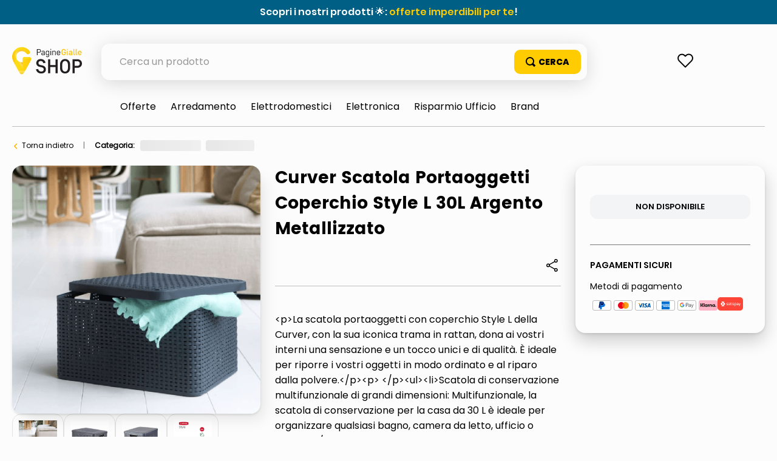

--- FILE ---
content_type: text/html; charset=utf-8
request_url: https://www.google.com/recaptcha/enterprise/anchor?ar=1&k=6LdV7CIpAAAAAPUrHXWlFArQ5hSiNQJk6Ja-vcYM&co=aHR0cHM6Ly9zaG9wLnBhZ2luZWdpYWxsZS5pdDo0NDM.&hl=it&v=PoyoqOPhxBO7pBk68S4YbpHZ&size=invisible&anchor-ms=20000&execute-ms=30000&cb=m1ucrwpplxxk
body_size: 48850
content:
<!DOCTYPE HTML><html dir="ltr" lang="it"><head><meta http-equiv="Content-Type" content="text/html; charset=UTF-8">
<meta http-equiv="X-UA-Compatible" content="IE=edge">
<title>reCAPTCHA</title>
<style type="text/css">
/* cyrillic-ext */
@font-face {
  font-family: 'Roboto';
  font-style: normal;
  font-weight: 400;
  font-stretch: 100%;
  src: url(//fonts.gstatic.com/s/roboto/v48/KFO7CnqEu92Fr1ME7kSn66aGLdTylUAMa3GUBHMdazTgWw.woff2) format('woff2');
  unicode-range: U+0460-052F, U+1C80-1C8A, U+20B4, U+2DE0-2DFF, U+A640-A69F, U+FE2E-FE2F;
}
/* cyrillic */
@font-face {
  font-family: 'Roboto';
  font-style: normal;
  font-weight: 400;
  font-stretch: 100%;
  src: url(//fonts.gstatic.com/s/roboto/v48/KFO7CnqEu92Fr1ME7kSn66aGLdTylUAMa3iUBHMdazTgWw.woff2) format('woff2');
  unicode-range: U+0301, U+0400-045F, U+0490-0491, U+04B0-04B1, U+2116;
}
/* greek-ext */
@font-face {
  font-family: 'Roboto';
  font-style: normal;
  font-weight: 400;
  font-stretch: 100%;
  src: url(//fonts.gstatic.com/s/roboto/v48/KFO7CnqEu92Fr1ME7kSn66aGLdTylUAMa3CUBHMdazTgWw.woff2) format('woff2');
  unicode-range: U+1F00-1FFF;
}
/* greek */
@font-face {
  font-family: 'Roboto';
  font-style: normal;
  font-weight: 400;
  font-stretch: 100%;
  src: url(//fonts.gstatic.com/s/roboto/v48/KFO7CnqEu92Fr1ME7kSn66aGLdTylUAMa3-UBHMdazTgWw.woff2) format('woff2');
  unicode-range: U+0370-0377, U+037A-037F, U+0384-038A, U+038C, U+038E-03A1, U+03A3-03FF;
}
/* math */
@font-face {
  font-family: 'Roboto';
  font-style: normal;
  font-weight: 400;
  font-stretch: 100%;
  src: url(//fonts.gstatic.com/s/roboto/v48/KFO7CnqEu92Fr1ME7kSn66aGLdTylUAMawCUBHMdazTgWw.woff2) format('woff2');
  unicode-range: U+0302-0303, U+0305, U+0307-0308, U+0310, U+0312, U+0315, U+031A, U+0326-0327, U+032C, U+032F-0330, U+0332-0333, U+0338, U+033A, U+0346, U+034D, U+0391-03A1, U+03A3-03A9, U+03B1-03C9, U+03D1, U+03D5-03D6, U+03F0-03F1, U+03F4-03F5, U+2016-2017, U+2034-2038, U+203C, U+2040, U+2043, U+2047, U+2050, U+2057, U+205F, U+2070-2071, U+2074-208E, U+2090-209C, U+20D0-20DC, U+20E1, U+20E5-20EF, U+2100-2112, U+2114-2115, U+2117-2121, U+2123-214F, U+2190, U+2192, U+2194-21AE, U+21B0-21E5, U+21F1-21F2, U+21F4-2211, U+2213-2214, U+2216-22FF, U+2308-230B, U+2310, U+2319, U+231C-2321, U+2336-237A, U+237C, U+2395, U+239B-23B7, U+23D0, U+23DC-23E1, U+2474-2475, U+25AF, U+25B3, U+25B7, U+25BD, U+25C1, U+25CA, U+25CC, U+25FB, U+266D-266F, U+27C0-27FF, U+2900-2AFF, U+2B0E-2B11, U+2B30-2B4C, U+2BFE, U+3030, U+FF5B, U+FF5D, U+1D400-1D7FF, U+1EE00-1EEFF;
}
/* symbols */
@font-face {
  font-family: 'Roboto';
  font-style: normal;
  font-weight: 400;
  font-stretch: 100%;
  src: url(//fonts.gstatic.com/s/roboto/v48/KFO7CnqEu92Fr1ME7kSn66aGLdTylUAMaxKUBHMdazTgWw.woff2) format('woff2');
  unicode-range: U+0001-000C, U+000E-001F, U+007F-009F, U+20DD-20E0, U+20E2-20E4, U+2150-218F, U+2190, U+2192, U+2194-2199, U+21AF, U+21E6-21F0, U+21F3, U+2218-2219, U+2299, U+22C4-22C6, U+2300-243F, U+2440-244A, U+2460-24FF, U+25A0-27BF, U+2800-28FF, U+2921-2922, U+2981, U+29BF, U+29EB, U+2B00-2BFF, U+4DC0-4DFF, U+FFF9-FFFB, U+10140-1018E, U+10190-1019C, U+101A0, U+101D0-101FD, U+102E0-102FB, U+10E60-10E7E, U+1D2C0-1D2D3, U+1D2E0-1D37F, U+1F000-1F0FF, U+1F100-1F1AD, U+1F1E6-1F1FF, U+1F30D-1F30F, U+1F315, U+1F31C, U+1F31E, U+1F320-1F32C, U+1F336, U+1F378, U+1F37D, U+1F382, U+1F393-1F39F, U+1F3A7-1F3A8, U+1F3AC-1F3AF, U+1F3C2, U+1F3C4-1F3C6, U+1F3CA-1F3CE, U+1F3D4-1F3E0, U+1F3ED, U+1F3F1-1F3F3, U+1F3F5-1F3F7, U+1F408, U+1F415, U+1F41F, U+1F426, U+1F43F, U+1F441-1F442, U+1F444, U+1F446-1F449, U+1F44C-1F44E, U+1F453, U+1F46A, U+1F47D, U+1F4A3, U+1F4B0, U+1F4B3, U+1F4B9, U+1F4BB, U+1F4BF, U+1F4C8-1F4CB, U+1F4D6, U+1F4DA, U+1F4DF, U+1F4E3-1F4E6, U+1F4EA-1F4ED, U+1F4F7, U+1F4F9-1F4FB, U+1F4FD-1F4FE, U+1F503, U+1F507-1F50B, U+1F50D, U+1F512-1F513, U+1F53E-1F54A, U+1F54F-1F5FA, U+1F610, U+1F650-1F67F, U+1F687, U+1F68D, U+1F691, U+1F694, U+1F698, U+1F6AD, U+1F6B2, U+1F6B9-1F6BA, U+1F6BC, U+1F6C6-1F6CF, U+1F6D3-1F6D7, U+1F6E0-1F6EA, U+1F6F0-1F6F3, U+1F6F7-1F6FC, U+1F700-1F7FF, U+1F800-1F80B, U+1F810-1F847, U+1F850-1F859, U+1F860-1F887, U+1F890-1F8AD, U+1F8B0-1F8BB, U+1F8C0-1F8C1, U+1F900-1F90B, U+1F93B, U+1F946, U+1F984, U+1F996, U+1F9E9, U+1FA00-1FA6F, U+1FA70-1FA7C, U+1FA80-1FA89, U+1FA8F-1FAC6, U+1FACE-1FADC, U+1FADF-1FAE9, U+1FAF0-1FAF8, U+1FB00-1FBFF;
}
/* vietnamese */
@font-face {
  font-family: 'Roboto';
  font-style: normal;
  font-weight: 400;
  font-stretch: 100%;
  src: url(//fonts.gstatic.com/s/roboto/v48/KFO7CnqEu92Fr1ME7kSn66aGLdTylUAMa3OUBHMdazTgWw.woff2) format('woff2');
  unicode-range: U+0102-0103, U+0110-0111, U+0128-0129, U+0168-0169, U+01A0-01A1, U+01AF-01B0, U+0300-0301, U+0303-0304, U+0308-0309, U+0323, U+0329, U+1EA0-1EF9, U+20AB;
}
/* latin-ext */
@font-face {
  font-family: 'Roboto';
  font-style: normal;
  font-weight: 400;
  font-stretch: 100%;
  src: url(//fonts.gstatic.com/s/roboto/v48/KFO7CnqEu92Fr1ME7kSn66aGLdTylUAMa3KUBHMdazTgWw.woff2) format('woff2');
  unicode-range: U+0100-02BA, U+02BD-02C5, U+02C7-02CC, U+02CE-02D7, U+02DD-02FF, U+0304, U+0308, U+0329, U+1D00-1DBF, U+1E00-1E9F, U+1EF2-1EFF, U+2020, U+20A0-20AB, U+20AD-20C0, U+2113, U+2C60-2C7F, U+A720-A7FF;
}
/* latin */
@font-face {
  font-family: 'Roboto';
  font-style: normal;
  font-weight: 400;
  font-stretch: 100%;
  src: url(//fonts.gstatic.com/s/roboto/v48/KFO7CnqEu92Fr1ME7kSn66aGLdTylUAMa3yUBHMdazQ.woff2) format('woff2');
  unicode-range: U+0000-00FF, U+0131, U+0152-0153, U+02BB-02BC, U+02C6, U+02DA, U+02DC, U+0304, U+0308, U+0329, U+2000-206F, U+20AC, U+2122, U+2191, U+2193, U+2212, U+2215, U+FEFF, U+FFFD;
}
/* cyrillic-ext */
@font-face {
  font-family: 'Roboto';
  font-style: normal;
  font-weight: 500;
  font-stretch: 100%;
  src: url(//fonts.gstatic.com/s/roboto/v48/KFO7CnqEu92Fr1ME7kSn66aGLdTylUAMa3GUBHMdazTgWw.woff2) format('woff2');
  unicode-range: U+0460-052F, U+1C80-1C8A, U+20B4, U+2DE0-2DFF, U+A640-A69F, U+FE2E-FE2F;
}
/* cyrillic */
@font-face {
  font-family: 'Roboto';
  font-style: normal;
  font-weight: 500;
  font-stretch: 100%;
  src: url(//fonts.gstatic.com/s/roboto/v48/KFO7CnqEu92Fr1ME7kSn66aGLdTylUAMa3iUBHMdazTgWw.woff2) format('woff2');
  unicode-range: U+0301, U+0400-045F, U+0490-0491, U+04B0-04B1, U+2116;
}
/* greek-ext */
@font-face {
  font-family: 'Roboto';
  font-style: normal;
  font-weight: 500;
  font-stretch: 100%;
  src: url(//fonts.gstatic.com/s/roboto/v48/KFO7CnqEu92Fr1ME7kSn66aGLdTylUAMa3CUBHMdazTgWw.woff2) format('woff2');
  unicode-range: U+1F00-1FFF;
}
/* greek */
@font-face {
  font-family: 'Roboto';
  font-style: normal;
  font-weight: 500;
  font-stretch: 100%;
  src: url(//fonts.gstatic.com/s/roboto/v48/KFO7CnqEu92Fr1ME7kSn66aGLdTylUAMa3-UBHMdazTgWw.woff2) format('woff2');
  unicode-range: U+0370-0377, U+037A-037F, U+0384-038A, U+038C, U+038E-03A1, U+03A3-03FF;
}
/* math */
@font-face {
  font-family: 'Roboto';
  font-style: normal;
  font-weight: 500;
  font-stretch: 100%;
  src: url(//fonts.gstatic.com/s/roboto/v48/KFO7CnqEu92Fr1ME7kSn66aGLdTylUAMawCUBHMdazTgWw.woff2) format('woff2');
  unicode-range: U+0302-0303, U+0305, U+0307-0308, U+0310, U+0312, U+0315, U+031A, U+0326-0327, U+032C, U+032F-0330, U+0332-0333, U+0338, U+033A, U+0346, U+034D, U+0391-03A1, U+03A3-03A9, U+03B1-03C9, U+03D1, U+03D5-03D6, U+03F0-03F1, U+03F4-03F5, U+2016-2017, U+2034-2038, U+203C, U+2040, U+2043, U+2047, U+2050, U+2057, U+205F, U+2070-2071, U+2074-208E, U+2090-209C, U+20D0-20DC, U+20E1, U+20E5-20EF, U+2100-2112, U+2114-2115, U+2117-2121, U+2123-214F, U+2190, U+2192, U+2194-21AE, U+21B0-21E5, U+21F1-21F2, U+21F4-2211, U+2213-2214, U+2216-22FF, U+2308-230B, U+2310, U+2319, U+231C-2321, U+2336-237A, U+237C, U+2395, U+239B-23B7, U+23D0, U+23DC-23E1, U+2474-2475, U+25AF, U+25B3, U+25B7, U+25BD, U+25C1, U+25CA, U+25CC, U+25FB, U+266D-266F, U+27C0-27FF, U+2900-2AFF, U+2B0E-2B11, U+2B30-2B4C, U+2BFE, U+3030, U+FF5B, U+FF5D, U+1D400-1D7FF, U+1EE00-1EEFF;
}
/* symbols */
@font-face {
  font-family: 'Roboto';
  font-style: normal;
  font-weight: 500;
  font-stretch: 100%;
  src: url(//fonts.gstatic.com/s/roboto/v48/KFO7CnqEu92Fr1ME7kSn66aGLdTylUAMaxKUBHMdazTgWw.woff2) format('woff2');
  unicode-range: U+0001-000C, U+000E-001F, U+007F-009F, U+20DD-20E0, U+20E2-20E4, U+2150-218F, U+2190, U+2192, U+2194-2199, U+21AF, U+21E6-21F0, U+21F3, U+2218-2219, U+2299, U+22C4-22C6, U+2300-243F, U+2440-244A, U+2460-24FF, U+25A0-27BF, U+2800-28FF, U+2921-2922, U+2981, U+29BF, U+29EB, U+2B00-2BFF, U+4DC0-4DFF, U+FFF9-FFFB, U+10140-1018E, U+10190-1019C, U+101A0, U+101D0-101FD, U+102E0-102FB, U+10E60-10E7E, U+1D2C0-1D2D3, U+1D2E0-1D37F, U+1F000-1F0FF, U+1F100-1F1AD, U+1F1E6-1F1FF, U+1F30D-1F30F, U+1F315, U+1F31C, U+1F31E, U+1F320-1F32C, U+1F336, U+1F378, U+1F37D, U+1F382, U+1F393-1F39F, U+1F3A7-1F3A8, U+1F3AC-1F3AF, U+1F3C2, U+1F3C4-1F3C6, U+1F3CA-1F3CE, U+1F3D4-1F3E0, U+1F3ED, U+1F3F1-1F3F3, U+1F3F5-1F3F7, U+1F408, U+1F415, U+1F41F, U+1F426, U+1F43F, U+1F441-1F442, U+1F444, U+1F446-1F449, U+1F44C-1F44E, U+1F453, U+1F46A, U+1F47D, U+1F4A3, U+1F4B0, U+1F4B3, U+1F4B9, U+1F4BB, U+1F4BF, U+1F4C8-1F4CB, U+1F4D6, U+1F4DA, U+1F4DF, U+1F4E3-1F4E6, U+1F4EA-1F4ED, U+1F4F7, U+1F4F9-1F4FB, U+1F4FD-1F4FE, U+1F503, U+1F507-1F50B, U+1F50D, U+1F512-1F513, U+1F53E-1F54A, U+1F54F-1F5FA, U+1F610, U+1F650-1F67F, U+1F687, U+1F68D, U+1F691, U+1F694, U+1F698, U+1F6AD, U+1F6B2, U+1F6B9-1F6BA, U+1F6BC, U+1F6C6-1F6CF, U+1F6D3-1F6D7, U+1F6E0-1F6EA, U+1F6F0-1F6F3, U+1F6F7-1F6FC, U+1F700-1F7FF, U+1F800-1F80B, U+1F810-1F847, U+1F850-1F859, U+1F860-1F887, U+1F890-1F8AD, U+1F8B0-1F8BB, U+1F8C0-1F8C1, U+1F900-1F90B, U+1F93B, U+1F946, U+1F984, U+1F996, U+1F9E9, U+1FA00-1FA6F, U+1FA70-1FA7C, U+1FA80-1FA89, U+1FA8F-1FAC6, U+1FACE-1FADC, U+1FADF-1FAE9, U+1FAF0-1FAF8, U+1FB00-1FBFF;
}
/* vietnamese */
@font-face {
  font-family: 'Roboto';
  font-style: normal;
  font-weight: 500;
  font-stretch: 100%;
  src: url(//fonts.gstatic.com/s/roboto/v48/KFO7CnqEu92Fr1ME7kSn66aGLdTylUAMa3OUBHMdazTgWw.woff2) format('woff2');
  unicode-range: U+0102-0103, U+0110-0111, U+0128-0129, U+0168-0169, U+01A0-01A1, U+01AF-01B0, U+0300-0301, U+0303-0304, U+0308-0309, U+0323, U+0329, U+1EA0-1EF9, U+20AB;
}
/* latin-ext */
@font-face {
  font-family: 'Roboto';
  font-style: normal;
  font-weight: 500;
  font-stretch: 100%;
  src: url(//fonts.gstatic.com/s/roboto/v48/KFO7CnqEu92Fr1ME7kSn66aGLdTylUAMa3KUBHMdazTgWw.woff2) format('woff2');
  unicode-range: U+0100-02BA, U+02BD-02C5, U+02C7-02CC, U+02CE-02D7, U+02DD-02FF, U+0304, U+0308, U+0329, U+1D00-1DBF, U+1E00-1E9F, U+1EF2-1EFF, U+2020, U+20A0-20AB, U+20AD-20C0, U+2113, U+2C60-2C7F, U+A720-A7FF;
}
/* latin */
@font-face {
  font-family: 'Roboto';
  font-style: normal;
  font-weight: 500;
  font-stretch: 100%;
  src: url(//fonts.gstatic.com/s/roboto/v48/KFO7CnqEu92Fr1ME7kSn66aGLdTylUAMa3yUBHMdazQ.woff2) format('woff2');
  unicode-range: U+0000-00FF, U+0131, U+0152-0153, U+02BB-02BC, U+02C6, U+02DA, U+02DC, U+0304, U+0308, U+0329, U+2000-206F, U+20AC, U+2122, U+2191, U+2193, U+2212, U+2215, U+FEFF, U+FFFD;
}
/* cyrillic-ext */
@font-face {
  font-family: 'Roboto';
  font-style: normal;
  font-weight: 900;
  font-stretch: 100%;
  src: url(//fonts.gstatic.com/s/roboto/v48/KFO7CnqEu92Fr1ME7kSn66aGLdTylUAMa3GUBHMdazTgWw.woff2) format('woff2');
  unicode-range: U+0460-052F, U+1C80-1C8A, U+20B4, U+2DE0-2DFF, U+A640-A69F, U+FE2E-FE2F;
}
/* cyrillic */
@font-face {
  font-family: 'Roboto';
  font-style: normal;
  font-weight: 900;
  font-stretch: 100%;
  src: url(//fonts.gstatic.com/s/roboto/v48/KFO7CnqEu92Fr1ME7kSn66aGLdTylUAMa3iUBHMdazTgWw.woff2) format('woff2');
  unicode-range: U+0301, U+0400-045F, U+0490-0491, U+04B0-04B1, U+2116;
}
/* greek-ext */
@font-face {
  font-family: 'Roboto';
  font-style: normal;
  font-weight: 900;
  font-stretch: 100%;
  src: url(//fonts.gstatic.com/s/roboto/v48/KFO7CnqEu92Fr1ME7kSn66aGLdTylUAMa3CUBHMdazTgWw.woff2) format('woff2');
  unicode-range: U+1F00-1FFF;
}
/* greek */
@font-face {
  font-family: 'Roboto';
  font-style: normal;
  font-weight: 900;
  font-stretch: 100%;
  src: url(//fonts.gstatic.com/s/roboto/v48/KFO7CnqEu92Fr1ME7kSn66aGLdTylUAMa3-UBHMdazTgWw.woff2) format('woff2');
  unicode-range: U+0370-0377, U+037A-037F, U+0384-038A, U+038C, U+038E-03A1, U+03A3-03FF;
}
/* math */
@font-face {
  font-family: 'Roboto';
  font-style: normal;
  font-weight: 900;
  font-stretch: 100%;
  src: url(//fonts.gstatic.com/s/roboto/v48/KFO7CnqEu92Fr1ME7kSn66aGLdTylUAMawCUBHMdazTgWw.woff2) format('woff2');
  unicode-range: U+0302-0303, U+0305, U+0307-0308, U+0310, U+0312, U+0315, U+031A, U+0326-0327, U+032C, U+032F-0330, U+0332-0333, U+0338, U+033A, U+0346, U+034D, U+0391-03A1, U+03A3-03A9, U+03B1-03C9, U+03D1, U+03D5-03D6, U+03F0-03F1, U+03F4-03F5, U+2016-2017, U+2034-2038, U+203C, U+2040, U+2043, U+2047, U+2050, U+2057, U+205F, U+2070-2071, U+2074-208E, U+2090-209C, U+20D0-20DC, U+20E1, U+20E5-20EF, U+2100-2112, U+2114-2115, U+2117-2121, U+2123-214F, U+2190, U+2192, U+2194-21AE, U+21B0-21E5, U+21F1-21F2, U+21F4-2211, U+2213-2214, U+2216-22FF, U+2308-230B, U+2310, U+2319, U+231C-2321, U+2336-237A, U+237C, U+2395, U+239B-23B7, U+23D0, U+23DC-23E1, U+2474-2475, U+25AF, U+25B3, U+25B7, U+25BD, U+25C1, U+25CA, U+25CC, U+25FB, U+266D-266F, U+27C0-27FF, U+2900-2AFF, U+2B0E-2B11, U+2B30-2B4C, U+2BFE, U+3030, U+FF5B, U+FF5D, U+1D400-1D7FF, U+1EE00-1EEFF;
}
/* symbols */
@font-face {
  font-family: 'Roboto';
  font-style: normal;
  font-weight: 900;
  font-stretch: 100%;
  src: url(//fonts.gstatic.com/s/roboto/v48/KFO7CnqEu92Fr1ME7kSn66aGLdTylUAMaxKUBHMdazTgWw.woff2) format('woff2');
  unicode-range: U+0001-000C, U+000E-001F, U+007F-009F, U+20DD-20E0, U+20E2-20E4, U+2150-218F, U+2190, U+2192, U+2194-2199, U+21AF, U+21E6-21F0, U+21F3, U+2218-2219, U+2299, U+22C4-22C6, U+2300-243F, U+2440-244A, U+2460-24FF, U+25A0-27BF, U+2800-28FF, U+2921-2922, U+2981, U+29BF, U+29EB, U+2B00-2BFF, U+4DC0-4DFF, U+FFF9-FFFB, U+10140-1018E, U+10190-1019C, U+101A0, U+101D0-101FD, U+102E0-102FB, U+10E60-10E7E, U+1D2C0-1D2D3, U+1D2E0-1D37F, U+1F000-1F0FF, U+1F100-1F1AD, U+1F1E6-1F1FF, U+1F30D-1F30F, U+1F315, U+1F31C, U+1F31E, U+1F320-1F32C, U+1F336, U+1F378, U+1F37D, U+1F382, U+1F393-1F39F, U+1F3A7-1F3A8, U+1F3AC-1F3AF, U+1F3C2, U+1F3C4-1F3C6, U+1F3CA-1F3CE, U+1F3D4-1F3E0, U+1F3ED, U+1F3F1-1F3F3, U+1F3F5-1F3F7, U+1F408, U+1F415, U+1F41F, U+1F426, U+1F43F, U+1F441-1F442, U+1F444, U+1F446-1F449, U+1F44C-1F44E, U+1F453, U+1F46A, U+1F47D, U+1F4A3, U+1F4B0, U+1F4B3, U+1F4B9, U+1F4BB, U+1F4BF, U+1F4C8-1F4CB, U+1F4D6, U+1F4DA, U+1F4DF, U+1F4E3-1F4E6, U+1F4EA-1F4ED, U+1F4F7, U+1F4F9-1F4FB, U+1F4FD-1F4FE, U+1F503, U+1F507-1F50B, U+1F50D, U+1F512-1F513, U+1F53E-1F54A, U+1F54F-1F5FA, U+1F610, U+1F650-1F67F, U+1F687, U+1F68D, U+1F691, U+1F694, U+1F698, U+1F6AD, U+1F6B2, U+1F6B9-1F6BA, U+1F6BC, U+1F6C6-1F6CF, U+1F6D3-1F6D7, U+1F6E0-1F6EA, U+1F6F0-1F6F3, U+1F6F7-1F6FC, U+1F700-1F7FF, U+1F800-1F80B, U+1F810-1F847, U+1F850-1F859, U+1F860-1F887, U+1F890-1F8AD, U+1F8B0-1F8BB, U+1F8C0-1F8C1, U+1F900-1F90B, U+1F93B, U+1F946, U+1F984, U+1F996, U+1F9E9, U+1FA00-1FA6F, U+1FA70-1FA7C, U+1FA80-1FA89, U+1FA8F-1FAC6, U+1FACE-1FADC, U+1FADF-1FAE9, U+1FAF0-1FAF8, U+1FB00-1FBFF;
}
/* vietnamese */
@font-face {
  font-family: 'Roboto';
  font-style: normal;
  font-weight: 900;
  font-stretch: 100%;
  src: url(//fonts.gstatic.com/s/roboto/v48/KFO7CnqEu92Fr1ME7kSn66aGLdTylUAMa3OUBHMdazTgWw.woff2) format('woff2');
  unicode-range: U+0102-0103, U+0110-0111, U+0128-0129, U+0168-0169, U+01A0-01A1, U+01AF-01B0, U+0300-0301, U+0303-0304, U+0308-0309, U+0323, U+0329, U+1EA0-1EF9, U+20AB;
}
/* latin-ext */
@font-face {
  font-family: 'Roboto';
  font-style: normal;
  font-weight: 900;
  font-stretch: 100%;
  src: url(//fonts.gstatic.com/s/roboto/v48/KFO7CnqEu92Fr1ME7kSn66aGLdTylUAMa3KUBHMdazTgWw.woff2) format('woff2');
  unicode-range: U+0100-02BA, U+02BD-02C5, U+02C7-02CC, U+02CE-02D7, U+02DD-02FF, U+0304, U+0308, U+0329, U+1D00-1DBF, U+1E00-1E9F, U+1EF2-1EFF, U+2020, U+20A0-20AB, U+20AD-20C0, U+2113, U+2C60-2C7F, U+A720-A7FF;
}
/* latin */
@font-face {
  font-family: 'Roboto';
  font-style: normal;
  font-weight: 900;
  font-stretch: 100%;
  src: url(//fonts.gstatic.com/s/roboto/v48/KFO7CnqEu92Fr1ME7kSn66aGLdTylUAMa3yUBHMdazQ.woff2) format('woff2');
  unicode-range: U+0000-00FF, U+0131, U+0152-0153, U+02BB-02BC, U+02C6, U+02DA, U+02DC, U+0304, U+0308, U+0329, U+2000-206F, U+20AC, U+2122, U+2191, U+2193, U+2212, U+2215, U+FEFF, U+FFFD;
}

</style>
<link rel="stylesheet" type="text/css" href="https://www.gstatic.com/recaptcha/releases/PoyoqOPhxBO7pBk68S4YbpHZ/styles__ltr.css">
<script nonce="FQQtpQIDiQ8TdgeG4ceYjA" type="text/javascript">window['__recaptcha_api'] = 'https://www.google.com/recaptcha/enterprise/';</script>
<script type="text/javascript" src="https://www.gstatic.com/recaptcha/releases/PoyoqOPhxBO7pBk68S4YbpHZ/recaptcha__it.js" nonce="FQQtpQIDiQ8TdgeG4ceYjA">
      
    </script></head>
<body><div id="rc-anchor-alert" class="rc-anchor-alert"></div>
<input type="hidden" id="recaptcha-token" value="[base64]">
<script type="text/javascript" nonce="FQQtpQIDiQ8TdgeG4ceYjA">
      recaptcha.anchor.Main.init("[\x22ainput\x22,[\x22bgdata\x22,\x22\x22,\[base64]/[base64]/[base64]/[base64]/[base64]/[base64]/KGcoTywyNTMsTy5PKSxVRyhPLEMpKTpnKE8sMjUzLEMpLE8pKSxsKSksTykpfSxieT1mdW5jdGlvbihDLE8sdSxsKXtmb3IobD0odT1SKEMpLDApO08+MDtPLS0pbD1sPDw4fFooQyk7ZyhDLHUsbCl9LFVHPWZ1bmN0aW9uKEMsTyl7Qy5pLmxlbmd0aD4xMDQ/[base64]/[base64]/[base64]/[base64]/[base64]/[base64]/[base64]\\u003d\x22,\[base64]\\u003d\\u003d\x22,\x22w4pPdMKvwrFJTsK4anRhw6AlwrXCt8OSwqBKwp4+w7gdZHrCtMKEworCk8ONwqo/KMOsw6jDjHwWwr/[base64]/CgUQeBcOIM3/CkVAfw4LDuwjCuU0tQsOPw4sSw7/Cnmd9Oy/DssK2w4coNMKCw7TDj8ODSMOowrAGYRnClnLDmRJPw6DCslVuT8KdFkbDnR9Lw7J7asKzAMKQKcKBeH4cwr4Gwp1vw6UVw4p1w5HDsh05e1MrIsKrw7pMKsOwwrnDicOgHcKOw7TDv3BJE8OyYMKHe2DCgQdQwpRNw4nClXpfRCVSw4LChG48wr5/J8OfKcOCCzgBPQR6wrTCg35nwr3CmUnCq2XDg8KoTXnCjVFGE8OCw69uw54/OsOhH3A8VsO7TcKWw7xfw7UbJgRoZcOlw6vCgcOvP8KXAhvCusKzBcKCwo3DpsONw4gIw5LDocOSwrpCNg4hwr3Dr8O5XXzDksOIXcOjwoQqQMOldndJbwnDr8KrW8K1woPCgMOaQkvCkSnDrnfCtzJ/a8OQB8O+wpLDn8O7wpVQwrpMQ3Z+OMOjwrkBGcOaRRPCi8KKYFLDmAYjRGhnO0zCsMKYwoo/BQDCl8KSc37Duh/CkMK/[base64]/w44Yw4JOw4w4FMK0w71Ow51vBCbDjw7Cu8KZw6s9w44Iw5PCn8KvKcK/TwrDt8OcBsO7EGTCisKoBiTDplpuYwPDtgrDn0kOY8OLCcK2wpnDrMKka8K+wqQrw6UjTHEcwrs/w4DCtsOYfMKbw5xlwq4RJsK4wpHCqMOMwpImO8OIw4FSwrvCo2fCgsOfw43CqsKZw6pnGMKlZcK5wobDvDvCtsKSwocSGScrQ2XCmcKtaHApIMK+cEvCvsOCwpzDnjINw7bDr3/CrUDDhgV9c8K4wp/ChkJBwpXCoQdqwqfCln3CvsKbJEkVwr3DucKuw5XDtAHCmsOJI8O6Ii0IFhZwaMOfwo/Dkl1saDHDj8O6w4jDhsKbY8Kqw5J4NTrCnsOkTRcfwprDqsOzw650w7spw53Cv8O6e3QTW8OgNMOIw7vCmcO5VcKiw794Z8KswqTDlzpTXMK7UsOEAMOXA8KnAQTDj8OXSEIxPzRgwolkIk5HLMKYwqdAexsRw4kRw5/CjirDhGR6wqBiVxrCp8Kpwp9rHcOtwpY8wr/Dv2XCiwRIFXHCsMKYPsOQNTPDvnfDuT0ew7/CkkZHbcKRwq9UZATCicOdwq3Dq8Oiw5bCtMOqV8OWOMKvUsOPecOHwplxWMKVQwQwwofCj1/DnsKvacOtw642VMOza8O2w7JVwqkhw5/CrsKjVRbDkw7Cp08jwoLCrHnCiMKkU8OIwr07fcK1BDFRw4tMTMO0PAgudRZuwpvCicKMw5/CjFYcUcKAwpBhP1fDvT8dQMOZScKKwpdjwo1Mw7Jywr/DtMKVDMOkUcK6w5DDiEfDjloXwrPCvsKwBsOyT8K9d8OETMOGDMK+W8O8CT9df8OFdxx2EHJswop4HsKGw5zCtcOOw4HCrRXDnW/CrcO1a8ObUy5nw5QIEQMpMcKiw7pWP8OYw4bDrsK/FgN8aMKqwq3Crml+wovChCTCjywiwrBqFiBuw67DmXEFUDjCrHZLw4XCsybCo3oOw5RCScOMw4vDixvDkcOUw6RUwrLCpm5hwoAZQcOkI8K6aMObBUPDpiEBAVgpQsOrEixtwqjCjUrDgcKdw7LCs8KZEj0Hw4lKw49TeTglw6/[base64]/wrxqwqsIwp13w7twIADCkCPCs8KBwq0mw44iw6LCjEIzw6jCpQ/DlMK8w7zCkmzDoB3CrsOLMy9nBsOtw6xVwp3Cl8Obw4ASwpZ2w68vbsOSwpnDnsKmLFfCuMOCwrIzw6nDtz4qw6XDucKCDmIzZyvCphNdQMOoCGTDmsOWw7/ClivCrcKNwpHCocK2woYxNMKLbMK7N8OnwqLCvmg2wpRUwovCgWQbNMKsdMKXUB3CknslFMK1wqTDvsO1MDEoIVnCjGfCn3/[base64]/DtsKhA8OZQHHDusO/[base64]/DojhzwrloOcKVAz/[base64]/Dm7Dp8OOwoEiw6fCgCxmaMOkL8Oew4Nzw5wVeQzDjMOPwpPDizFuw7TCmhMXw6jDlkwkw7rDnEZQwrpiNDTDr0vDhcKYwpXDmMKawrJ3w57CvMKFd3nDiMKJaMKbwrRhwpcNw63CiQFXwoZZwq/DnSgRw57CpcO/[base64]/[base64]/CnMOmfV0HwqnCn8KVw6QuwqUzw5DDhhtowoLDg31yw4nClcOwEcKOwq0AXsKawpdQw6cVwoTDlsOsw7QxJMOtw7jDg8KLwoNOwpTCk8OPw7rDs2bClD8tFT/DhUVAfjFFf8OLf8Obw5Ukwp14w73Doxscw5Qfwp7DnxPDucKSwqDDr8OWDcOww64MwoxjF2JkGcK7w6giw4nCssO1wpXCoE7DnMOBNysAQcK7KQNEVBY/VwTDkhgdw6PDiXMNA8KVMsOUw4TClWXCsnczwoY1QcONFi1wwpNIHEXDtMKjw6VBwq9zIXHDnnQ2UcKIw7BiHcO8Ak/CssKGwqDDqyfDhMOzwpdOw5t1ZcOlL8Kww7XDrcKvSkXCg8OIw6PCosOgGyTCo3vDuQtjw6MmwpDCsMKjTA/Dnm7DqsOrAnbCjcO9woQAcsK/w5Y8w7IKGBJ9ecK7A1/ClMOJw4xUw6/CpsKow44mIgXDkW3ClxRsw5EhwrQSFiM5wpt+eyvDgycWw7vDpMKxSxFKwqBZw400wrTDnRvCjDDCjsKbw4PDssKJchYVQMKZwozDqALDkAUeAMOyE8Oww5YIJcOuwpnCn8KAwqfDsMOrIBZSdhPDp3LCnsOywqnCpyUYw4bCjsOqJ1/Cn8KKfcOcJ8OMwq/DjzHCnh9PUkzCk28ZwrHCnA1BecOqNcK2bjzDoUzClUM6T8OiEsOAw4LCnXoHwp7CtMKmw4l7Og/DpWFuOx7Djws2wq7DkGLCnXjCqzgLw5sBwobChUpyEEgqd8KAGkAAacO6wrANwrkvw44IwoU2VxTDhUMoJcOeUMKjw4jCmMOzw6/ClmQXU8OVw54mUcOSCU0NW1hnwqIfwpJ4wp3Dv8KHA8Ozw7/Ds8O9bB06YH7DpsOwwp4Kwql/[base64]/[base64]/ClcOSwrLCjcKtBXfDmMOEw6hPJRfCqcKYHn5SEm/DlsKZYAUwU8OKFcKEN8Kww4XDrcOvNMKyecKOwokialHCuMKnwqzChcOAw5omwrTChwxhL8O3Iy7CrcOPTSB+wrdrwpVyG8Kcw50ZwqBLwrPCthrCisKGcMKsw4l5w7p/w4PCjD4tw6rDhAHCh8Odw6pAdzpfwoLDjXlewrMrUsOjw6HDq0g8w5jDlsKxM8KoCRzCpCrCqFxqwod2wrkwC8ODWF92wqfDicOwwp/DqcKhwo/Dl8OZDsKnZcKBwpvCiMKwwoHCtcK9E8OCwr03wodmPsO1w7LCrMOuw6nDlMKGw77CnSp1wrTClWJNFAbDsyvCviEuwqrClsO3b8KMwrDDpsKpw7obcRjCjzvClcOiwrLCqREyw6M/WsO3wqTCjMKqw4vDkcK5Z8OaW8Kxw7zClcK3w4fCqyDDth0yw4/DhD/DiFQYw7vCok8DwrHCgU03wq7Co2HCu1nCi8KvWcOsT8KgNsKsw603w4fDk3DCrMKuw58Jw6JcJigKwrNsG3Zvw5c7wpBOw7kgw5zCmMOJWcOZwpLDkcKjLMOoPF91O8KDMDfDsXbDhgLChMKpKMOwCcOYwr1Pw7XCjGzCocO2w7/Ds8KlYwBMwrI6w6XDmsOkw6A7MWo6R8KtTQnCt8O6dwrDuMKgZcK8cXvDjCgvBsK7wq7CgTHDvMOueUIcwoQIw5cfwqBoHFsRwrJ3w4XDknYGCMOJRcK4wq9GfWsSLW/ChjkJwp/DnGPDrMKDSxfDtMOeF8Obwo/[base64]/DocKzwpnCtsK2wpw2w4HCg3M8w6HCocKqG8KxwqdjaMOcXibCpH7DosK1w6HCuCRJTsOdw6IlEF0XemjCvMOFSmPDgcKewqZVw483T3fDlgASwoDDsMOQw4rDqsKmwqNnS3kaDkUrPTLDocOvCB1Gw7rCpi/[base64]/DtjMLIAJmworCmcKqw6LCux7DrC/DjsO3wohLw7/CvwVLwqfCuhrDvcK+w6zDokwZwqoSw714w67Dg17DtkrDvFvDscK6cRTDrsKEw5LDmnMSwr81C8KCwpR3AcKCScOTw7nCrcO/[base64]/[base64]/UsOjdx9bwqk3w4rDtcKBEsK7wprClMKtw4V/w55oM8K/E0HDsMKff8ODwoLCnBHCm8Knwq5gIcOxDQTCtcOuOkV9KMOqwqDCrRjDhMOWOBwnwoXDijHCtMKSwoDDh8OuOybDtcK2w6/DvU3CqVQYw4/DmcKSwo4Aw7gvwrTCncKDwrnDklnDmsKzwqLDknNzwq1nw6Igwp3DjsKDXMKxw60xZsOwQsKsXD3CqcK+wokxw5LCpTrCmDQwRSzClUZWwpjCkE4IcQ7DgiXCn8OGG8KZwpEEcy/Cg8KTLywFwqrCusOow7jCv8KnLsKxw4EfLlnClcKOdmUCw6XDmGHCi8K+w7rDkmLDjGTCq8KvTBNBNMKRw5wTCVbCvcO6wrE5AWXCscKtS8KzARgrD8KwamEEFMKic8KdOVMvW8KQw6PDgsKuFMKlczMGw7jDhjEKw4XCqT/[base64]/DvjEwc8KkwqxyTQjDicOhUl1EwrddSsOGNMOETDQow4M9NsOCw6TCs8KwVBfCpsOvBC89w6IMcyRaGMKKwrDCp0ZTP8OOw5DCmMKEwqXDkCfCoMOJw7zDkMO4U8OtwpXDsMOoKcKcwqzCssKgw6Q/GsOcwq40wpnCvT51wqFfw7MSwokfHArCq2EPw7EXXsODQ8OpRsKhw6VMKMKEfsKLw4rChsOJWMKmw4bCthQsagzCgEzDrxnCpsKgwplkwpkpwpQgEsOowoF2w58JPQjCl8OYwpfDtMOuwr/Dv8KYwrfDi0TCi8K3w4d8w7cpw7rDqHTChQ/Coh4XU8Khw4JFw77DtC3Ds0/CpjY2e0LDihnDtiUIwo4fBEHDrMKqw4zDs8O/w6c8KcOIEMOAJ8OwZsKmwroQw54WM8O9w55BwpHCrXoOA8KeVMOcCsO2Bw3CgcOvBxfCtMO0wovDsELDuWgMUcKzwp/ChwpBax58w7vCrsOswod7w7tDwozDgw0cw5/[base64]/DlMK+w7vDqwdfwrLDvcOewrYEw7jCrMOWw4bClcKiNcKvZXNIV8OMwp0LQkLCiMOZwpDCl2nDuMOQw6TCucKJV1Z+TjjCnhDChMKoJiDDhh7DiFbDjsOVw5JywoRowr/CjcK1wpvCo8K8fH3DvsK/[base64]/QCg7wpfCljhIbMO/E2pfQMK+BUMrcAjCr8O9w6ghF3PDjkbDimbCtMOydMO1wqc3dMOFw6TDkmDClT3CkSbDocKqIG4Swrhlwq/Cl1vDsTspw5dhFjEFVcKkNcO2w7jCocOndwDDkcOrZsKCwptVFsKrw4QCw4HDvyEcfcO+cC5QacO/w5Btw7nDmXrCokIpdCfDs8K+w4Ahw4fDmgfCqcK2wrwPw5BwEnHCpz5rw5TCqMKtNcOxw4cww6NAfMOJUlgRw6DCqyjDhsOfw6ALWlklflzCh3jCqyQgwp/DgxfCh8OpaWHCq8KoT0zCjcKIIEppw5zCpcOMwqXDuMKnAnkBEcOYw4FQMApzwoI4KMK3LMK/[base64]/Cq3kBwq8KUcOTw7Nqw4cEF8O3Q8O8w5FPJnIKIMOEw7hkS8K6w7TChsOcKsKfRMOIwoHCmGYpMyISw4Z9cFjDmDvDhmlpw5bDnWpWUMOxw7XDvcOQwqxSw7XChndePsKTc8KMwqRWw5DCpMOYw6TCk8Kdw7nCucKTbmrDkChifsK/NV5mR8O8EcKcwoHDjsOGQwnClnDDvSTCuhBLwodnw7wZZ8OuwpnDrSQvEVogw6ExOT1vwr7CgEtxw596w6hzw6kpG8OuRS8qwqvDshrDnsO2wrrCg8OjwqF3eiTChE8Sw6/Cm8ORw4wKw4AKw5XDpXXDoBbCs8OQWsO8woYPXzBOVcOfP8KqUihLfl1eaMOHB8OhVcOjw5xZFyd/woTCqcOuTsOYGcOpwp/[base64]/CqcOMwr/[base64]/CucK0Ti5icxEtwqorw4rCuhgnwqdTcsOHw5cjwo4QwpDCrzp2w6FEw7bDhRRpAMOzfcKDQE3Do1l0CsOMwoJ/wqfCpDkLwp9RwpsxW8K2w5REwpPCoMKNwpkrHGjCnUrCgcOJRXLChMOVRVvCvMKBwponImgnOVtJw4sJOMOXFngBCGQYEsOrB8KNw58nNi/[base64]/JcKxK8K2T8O+w4pZwpJ7w4ZnagfCpMONUVbCocKyCHFIw4LCiBwCYybCrMONw7slwpoYDCJdXsOmwo/Ch07DrsOBOcKNYcKUK8OKZmzCgMK2w7DCswILw7fCpcKpwqfDoD53wqzCkcKFwpxLwpFWw5nDjhopYRrDisOSHcOtwrFEw6XDuVDCpEE5wqVrw67CqGXDijlHFcK4AnDDi8ONBgXDvVkFIMKfwrDDjMK7U8KwPU1/wqRxAsK8wpDCl8K2wqHCi8O2djYGwp7CrgNxDcK0w67ClhgxFCnDmcK3wp9Qw6PDtUF2JMKuwrLCqRfDgWFuwrLDs8OPw5/Cj8Orw4pHW8KpJVgQS8KYFlYXaQVtw5DCtjxdwpgUwrZRwpTCmDZRw4fCiAgawqJwwo95UAPDncKPwrgzw6BqLkJzw65NwqjCm8K5A1lABH/[base64]/DrsONwr8iw5HCrMOYw7rCsXjDkUdQQMOTwpoPKlLDkcKXw4jCscOpwqLCgVjCrsOAw73ChQnDocKww7zCucKlw7RdGRlPGsOPwqU1wr5RAsOIVB8YWMKVBUTCmcKUDMKUw67CvmHCoBdaRmI5wovDsSsddXnCrsOiHibDi8Osw41fE0jCjgjDvsO5w44aw4rDu8O2YC/CgcO0wqYIN8Kiw6/DqcKfGgo9cFrCgGoCwrxiI8K0CMO/wqAIwqoOw77CgMOtLcKvw6RAwr7CncO4wqIrwpzCjWrDtMOOA2JywqHCi0I+K8K1VsOBwpjCisOMw4PDrC3CksKmXCQew73DvhPChmzDulrDg8Khwpl1woHCmsOrwrhuZzZGG8O9SFA/wo3Ctj98ZQAhVcOkRsKtwrzDky13wrHDmBZ4w47DrsOKwqN5wq7CqWbCo1zCtcKPbcKmN8KVw55/[base64]/[base64]/DuTxjw7bCqHPDqMOOZMOlw5TCkcKxw7TDusKfw6fDlTzCl0pZw5vCmFFcAMOpw6cMwonCoRTClsKAQ8KCwonDjcO2ZsKNwrNqMRLDlMOfNyMFOF9LEUs0FHfDjcOcdVMXw6VwwowOMjtJwoLDhMOrYmZVbsKjKUV/ewNPV8Oie8OwIsOWCsK2wqsHwpBUw6sSwrxjw4tNYTEwGmFYw6U/VCfDnMKbw4FjwoPCglDDuybDnsOaw7PDmDXCksK9ZcKdw7V2wo/CqX8gICATGMKmHi4CGsOaKcK3SUbCmVfDo8KrNAxqwqQQw799woDDgsKMemAbY8Kmw53ClRLDmn/CksKTwrDCsGZ2DwICwr10wojChFzDqlvCrQZow7bCuA7DlwnCnQPDm8OtwpAAw5tNUErDpMKFwp0qw4UgCcKMw5vDnsOtwqrCmCJGwr/[base64]/Dn8OfwpLDhxwtMQ5KworDkD/DqcK8DDnCpQdMw7rCoD/CkzcKw6RWwpvDusOQwpp0wpLCgiTDkMOZwq0WOQhgwrcPJMK/w4rCh0PDqlDCiBLCnsOMw6R3wqfDmMKjwqzCqwEwb8Opwp3CkcKtwqwBc17DkMOqw6I1U8KiwrrCncONw63DhcKQw5zDuwrDi8KrwoRIw4BBw6ZHC8KMfsOVwqNANMOEw63DicOnwrRIbyBocTrDmRbCvA/DqWHCqHkyVsKiaMOYHcKeQyMOw5MvJybCr3HCvsOWPsKDw7fCrWpiwptTLsOzCsKdw4h3bcOeZ8K9A293w5JSIi1KWsKPw5PDuBXCshJ7w5/DtcKjTcOaw7DDhynCnMKSdsOOFiJnJMKGTEpZwqMtwrN/w4l8w7EGw5xPOcKjwo0Xw43DtcOCwpQnwqvDnkwIbMK9cMO/[base64]/Cq8K7wqUGBsOhw6NRXBrCj8OEw4lHAyLDj3xqw7vCksO0w7DCgR7Dv0DDq8ODwr0bw6wDQhYgw6rCv1fCj8K5wrppw5rCucOrQMOJwrVRwpFFwpHDmUrDscKWHHvDisOKw6zDl8OXXsKxw4U2wrQdXEU8NxMjHH7Duyx9woM4wrbDj8Klw5jDnMOkKMO1woENb8O/[base64]/DsV7DsB8qw6rDox3DslDDkMKQDXDCsMKyw7dRVcK+PA03MirDsU42wqwDPBnDn3LDh8Opw78hwpNAw6RURMOdwqlXA8KnwrUAQjgcw7HDg8OpP8KRMTg6wq89bMK9wotVEDtjw5/DvMOcw5kcTnjDm8OUEcOEwpHDn8OSwqfDsD/[base64]/Co8KBesO+KGEhYsOkwrRoa8OTUSXDr8ObMMKpw4BTw6w3XSTDuMOEd8OhEl7DocKwwop2w7YIwonCosK7w71kZVI3TsKHw7gbccObwp0Nw4B3w4tNP8KIQWTCkMOwI8KHHsOWKx3CrcOJw4PDjcOdblwbw4fDsAoFOSzCoH/Doywxw4jDvCLCjRQ3dn/Ci2RZwrjDh8KYw7fDtzMOw7LDnsORw4LClgENHcKPwppUw4soM8OpGSrCkcOmF8KdAAbCqsKnwphTwoElIsKfwqbCqh0vw5DDsMOKIHvCthEzw5hLw6vDuMO5w5c2wpjCs0ELw4sKw4QTbULCrcOiBcOcOcO+LcOZQMK3J2t5axtXF3XCpsOqw4/Cs3sKwpNhwpHDmMOYc8KgwpLCohMFwplccWXCgw3DoAM4w5AGcDjDqTRPw6xOw7dODMOcZHpdw7AtfMOwAUUgwqhtw6rClEQtw75Jw5l1w4nDmW4IDhdaPMKrSsKIa8KxfmMoU8Ohw7DDrcO9w4UbCMK4Y8KKw47DmsK3MsONw67CjEx/[base64]/[base64]/DqxrClVrCoFFeX8K4w4RWZTM/[base64]/[base64]/w5l9wr/DjsORw5gBNsOPdsO6R8O/PEBaM0bCoMONJcKVw7PDgMKMwrLCnmI0wovDqWkQLX/CjknDnUzClMOdXVTCosOLGQMxw7zCk8KiwrVEfsKsw7YAw6oDwqk2OCpCPMKrwqp1w53CgkHDh8K8GhLCihvDlMKBwrRPZQxIGQTDucOdJMK/[base64]/dcOmeh5bHWjDln9cw6DDrUVnW8K7w7Rnw6NowpwZw5BMIno/GMK/[base64]/CiMOKEn5pwofCl1/Drm3DnRTCocK3WRBCf8O6RMOyw6BvwqXChjLCqMOJw7LCqsO9w7giW3RuX8OHBSPCvsODDRskw7c5wrbDtsOFw5XCosODw5vCkzZmw7HCkMKWwr56wqHDrCh2wp3DpsKLw6kWwpRNPMKTNsKVw6nDqnsnWABGwoDDvMKkwrPCtk/[base64]/CvX7CtQcVw77CksK+OsKYwoE0wq19w4jCucOyT8KqJlLCl8KWw77DsxrDo07Di8K0w7VMOMObQQwHE8KtA8KDDsKFaUklP8Kxwp4oMEnChMKdc8OVw5EGw6wNaWhlw6xFwo7Dk8KIccKNwr4Rw7DDpMO7wozDkEc/R8Kvwq/DpnzDhsOEw7knwoRywo3CjMOVw7bDjjllw695wrpTw5/CuULDn3l3HHtDN8KwwowLZ8OCw5XDi2/DjcOCw7dFSMK+USPCqcKuXSQ6HikUwolCw4trXUrDjcOoWn3CqcKGMnt7wrZlUcKTw73DkyHDmk7Ch3PCsMKAwp/Cp8K4fsKOcj7Dt3JIwphUVMOlw4sJw4A1WMOMARTDk8KBQsKGwqDDv8KgVhwQAMKuwrnDsFxyworCuXjCh8O2GcO5FwzDpBzDtSTDsMK4J2TDjiAfwok5I25NA8Oww757CcKsw53CllXCp0vCt8KDw7jDsBdZw7XDpV8kL8OTw6/DmwnCnH5Bw4LCmQImwofClMOfRsOyYcOwwp7Cil5/VHTDp31Ewr1qfhjCnBENwo7DksKjbG4gwoFCwpF/wqUTwqhhBcO4YcOmw7FRwqIKS0jDn2YgPMO6wrXCvi1JwpczwqTCjsO5DcK4TMORBUUOwqwxwpbCj8OCcMKeAkV9JsOSOhXDpHXDm0rDhMKXdMO0w60uGsOWw73Co2ROwqnCjsOQe8K9w5TCkQ/DjVJ7wqM+w7gzwp44wpI8w55YcMKYcMKNw5PDq8OvDMKBGRnCmyw5B8KwwrfCq8OywqN1Q8OzRMKdwq/DpsOBeVFwwprCqH3DtcO1M8OuwrfChxXClDFoOMOkEzpXAMOEw6BrwqAbwpHCk8OnMygmwrLCiDXDv8KRWxFHw5HCmxHCnMObwoPDlV3CvhgiCnnDhTACE8KxwrrCvknDkMO5WgzDqARBC2daB8O/WEvCgsOXwqhmwpgCw65/PsKEwp7CtMOowprDlxrCtXM8I8KjC8OME1/Co8O+TR0DS8ObTGVuPTHDscOTwr/CsUHDnMKTw6Akw4IawpgCwqA7Hk7CicKCCMKgDsKnNMOqH8KPwoUMw7RffxkLY3YWw6PCkEnDplcAwr7Ch8OzMQFYJVXDu8KJDlJhD8KMBgPChcK7GhopwrBNwpnCv8OYEXjCozrCksKEwpTCr8O+IC3CuAjDn1/[base64]/XEfCvWwoOWTDgQoyw64oP8OgAB7CqhvCocKgamFqI3zCn1sIw74FJwAQwrIGwrgaUmDDm8OXwovCkl4oY8KjKcKba8Kyd34zSsKdOMKFw6MRw5DCkhVyGinDiBIcIMKhG11CfD4cFzFaOBXCpWvDm2rDkQ8xwrANw6JXe8KwAnY0JMKJw5rCoMO/[base64]/CuS/DssKDw5LDrhklKsOFw7rDtMKrDMObwpsfw5nDl8OLw63CjsO8wojDtMKbKxs/Z2IAw60xdsOHN8KceS5eDzd6woHChsOqwokgwqvDkDVQwrk2wovDozbClAM/[base64]/[base64]/CvMKgdHt/MEXCqMO2w4YswrbDr8KpUlMjwrR8ScOFTMKybxTDiRVKw4Z5w7jDv8KlBMOIUgU4w7DCr3tMwq/DocOcwrzChGINQS7Cl8Kzw6pCJk5kB8KULFBlw6ZhwqImBUrCusOzHsOiwqlRw6VHw6Z/[base64]/CnsKMwp/DkUIDwoDDo8OPwrQLwr/DscK8wrnCsMKRUA0wwrDCsk7DvHYewo/CnMKFwqpoIsK/w6dJIsKmwo8YMsKJwpTDt8KrMsOUQsKvwo3CqUrDo8K7w5YpZ8OMa8OvIcOEw6/CmcKOEcOCV1XDqwQnwqMCw7jCuMKmIMOEGMK+CMKPLCw1AFDDqjrCr8KfFm12w5kuw4XDqRNhKS7CoQAyVsOVMsOdw7XDj8ONwo/ChBrCinnDkA4tw4zCsDHDs8Opwr3CjBvCqMKgwphFwqYrw6Icw6xqOSPDrRLDtWMOw6LChDhHHsOMwqcdwotnEsKmwrjCnMOUAMKOwrbDujPCjzvCnHTDqcK8Mhsnwp9yYVIBwr3DlFg0NCDCucKkP8KIZk/DncO8Y8OwVMKea3bDoyHCvsOROlNzYMKNdMKhwpfCrHnDk0sNwrLDr8OZZsOMw77CgETDt8OCw6TDtMK+PsObwoPDhDASw4J9NsKzw6HDvVxxS3/DrAFKw73CpsKMY8OMw7TDvsOND8Kcw5IsD8OFNMOnHcKtTjZhwqpkwrFrwpVTwpnDg21Mwq0RdmHCilQ2wo3DhcKbGxxCPHdIBGHDgsKgw67DjxJKwrQbEQxjGltawqs/f2o0e209CF3CqDNYwrPDgyvCvcOxw7XCgWchDkUlwqjDrD/CqsO5w4ZIw7xPw5nDicKMwrsDZQPChcKXwqIjwpZPwoXCrsKEw6rDqHJFVyN3w759OnYZdHHDocKWwp9nT09iIUwsw7jCpBPDjGrCgm3CvTnDrcOqW28UwpbDlFxfwqLCpsOaH2jDnMONVMOswoppX8Ovw7MPOUPDqC/[base64]/Co37CpsOPwpbDqD16w6nCqsOdITRMwr8ew6UkRzPDgFlzFcOCwrt+wrPCpAxnwq9/ZsOpYMKGwrjCg8KxwpTCuWgIwqoMwqPCqMKow4HDkU7Dl8K7JcKFwqLDvAl2fhAZAFfDlMKywpdYwp1Swq8mb8KFIsKzw5XDgwfCvy43w55tCm/Dg8KCwoZ4VmEqE8Ktwo4Gf8OoTkxrw7kcwoZfVAjCrMO0w6zCm8OMJgRSw57DjsKDwpPDvS7DgWTDumrDpcODw5JBw7k0w6nDjDPCgDYwwocodQ7DmcK1JS3CoMKlKS3ClcOheMKlejPDmMK/[base64]/DlVvDssOxw6/DkMOdEcOywrjCusKRwpHCszs5wqF2cMKMwrFgwodSw6jDrcO/DHvCvlTChBpvwpoWCcOFwr7DisKFUMOZw77CgcKYw4FvERrDjcKyw4rCpcOQb1PDh11qwq3Dsy05w7fDlnHCtgdecENfe8OQJmo5cWTDmE3Cj8OVwr/CjcOoK07Cnk/CuRU/XjPCqsO4w7Jbw519w6hyw750dEXCklbDtcKDQsKIIsOucxAHwrHCmFsxwpjCglDCqMOBd8OKYwTCgMO+wrHDksKXwo4Ow4nDkMOLwr/CqVdXwrZ2Ei7DjMKQw6nCiMKQbywZNzwHwrgneMK+w5NCOMOjwo3Dr8O6wp/[base64]/Y8OOLEbDo8KoFTjDp8OQwrfDmsOUFcK3w4vCmXDCusKYXcKFwrBwXhnDosKTE8K8woMmwr13w7BqGcKlQjJFwpwsw7sOF8K9w5vDrzI3ZcK0ZgRbw53DjcOJwoQDw4how6Q/[base64]/CmMKOwqDDl8Kbwr7ClsKPX8OXJcKlcMO/w6cXwrlow7d4w5XCtcOAw5UEasKwZUvDpD3CqjfDn8Kxwr/[base64]/bMOdw7HCpiQoNsODL3jCt8KsN2bDu2dVYULDkg3DgwLDnsKmwoREwohrKy/DniIWw6DCosK4w6UvSMKEYDbDlgbDj8OYw50HL8OHw7pLBcOewobCnMOzw4HDusKWw55iw6AYBMO0w4g0wrLCgh5nHcOmw6XClSVdwo7CrcOaPxlrwr1JwqLCtMOxwp5VJ8Owwoc2wqfCssOJMMKSRMO6w5BJXSvDusOVwox/BQ/CnGDDsH0Aw6HCiUk3wpTCq8OsN8K0HTMHwrTDvsKtI1LDssKuO23DsEXDshDDoxMpQMO/E8KCAMOxw4djw5E3wpDDmcKzwo3CmzLCr8ONwqgPw7HDqHXDnhZhLRcuOGbCkcKPwqgFHsOzwqxUwqhNwqA4dcO9w4HClMOrchxEOMKKwr5bw5LCqwBsLMKvbj3CgMOlHMKwZ8O+w7ZUw45QcsO5O8O9PcOhw5vDhMKJw6XCmMOMCTjClsOgwrcLw6jDqVVwwpVzwr/[base64]/Ci3zDgRnDihojwobCpMKgPkJEw5J9w6/DnMKQwo19DMO+ScKtw5hFwrJWf8KSw5nCvMOMwoFNKcO9bS7CmgjCkMKreQLDjzlVAMKIwppGwoXDmcOUGCPDuzh6O8KgEMKWNVoiw6QlMsOCGcOxFMKKwptQw7tTSsOowpc0CghnwrlETsKqwo5Tw6p0wr/Ci21AOMOnwpkow50Iw57CisOywrXCmMOsTcODZQAaw4d7ZMK8woDCqg7ClMKnwq3DusKiUSXCmxbCmsKwGcODfg9EGnw9wo3DgMOpw4FawrxowrIXw7IzJQNEAkERwqvCpmVfLsKxwqHCvcKhISbDqMK1REkywoB+LMOLw4LDkMO/[base64]/DgcKfBMO1w75rw4YGw4VtBsOzwqvCosKBw5DCkMOAw780AcOBYDvCnhRJw6Jlw6AUXcKYFyd8OQjCmcK/ci1FNHB4wqsjwoLCnwDCgShKw6gwP8O7HsOkwoFtU8OaVElAwoTDnMKLVMOmwr3DhmhdF8Kuw7PDnMO2WSbDp8KoTcO4w77DjsKcOsOFWMO2wp7Dikstw6cywo7DgFhpUcKzSQUuw5zCrTfCq8OjaMOTX8ODw5HCgcKRYMKuwrrDnsOPwqNIUGEgwq/CrcKRw4dkYcOkd8KVw5N3VMKywqN2w5/[base64]/DhsKRwo/CtsKyY8Kjw6oPbHJiw4gJwopeJGBQw6A+RcKjwoMXLD/[base64]/Cr8OLN8KEI8KBwroMFMO/JMK9wopzc8KEBxJbwq7Dl8OdIB9PScKPwqrDoDByfyvCmMO7AMOCZF8pXmTDrcOwHjdAXR4CMMOgA3jDjsK5D8KvFMOWw6PCpMO6UmHCtRVPwqzDhcOXwpLDkMKHSSjCqljDicOiwrk7ZgDDl8Opw7zCrcOEBMOXw558DFDCjSYQKhvDmMKeAhTDpUTDtCtUwrdZWT/DsnoKw57Dki8BwrHCuMOVw5DCkwjDtMKIw4cAwrTDtcOmw4ATw5JPwrbDsAjCn8ObERsNSMKkIhEZLMOVwoXCmsKAw5PCgcKuw4TCoMKlTU7Du8Ofwq/DkcKrOGsPwoRnECIEJsOcNsKQGsOywrdpwqZWFw9Tw6PCg3EKwq4Pw6zDrTUXw47DgcOJw7zDvzFBeyNyaxbClcOCPzUcwp9ZasOIw59fTcOIN8KDw7HDgSfCvcOhw6PCrh5dwofDoUPCssK+asOsw7nCqw9rw6szBMOaw6VJHg/CiUxDS8OqwrXDrMO0w7DDsxl4wog/P2/DjQ7CrmbDtsOuZEEVw5XDicOcw4fDiMKHwrPCrcObADTCgMKtw4XDklY3wqLCgV3DtMKxY8K/wofDl8KidjDDqEXCvMK9CMKTwqHCiH10w57CjsO4w79fEsKUT0XCr8OnZFFaw73DkDZ3WsOswrl7bsKSw5oIwo4xw6ZFwrFjWsKLw73CjsK/[base64]/CiCR6wpISw6rCtGhOTRYYw7jCvMKTLcKeIgXCkXLDusKlwprCskJAVMO6RW/DlUDCmcONwr98ZBXCs8OdQzQCRSjDqsOAwp5Lw4/DjcKnw4TCjsOowrnCoBDDgHcWD2Npw4bCpcOkODjDgMO1wqhCwpfDmMKbwr/CgsOqwqrDp8OowrTCrcKUFsONM8KmwrDCgHVUw7PChW8eKcOWWCUiTsOfw4EOwoUUwpPDvcOIAGF5wqwkWcOWwqhFw4vCrm3CoFDCgFEFwqrDnnpmw4FNFUnCrG3DosObHcOcXjwNcsKQIcOfH1HDpD/CgsKSXjrDmcOCw6LCjTIPecOgScKww512JMKJw6rCshNsw6LChMOGYzXDuzXDpMKUw4PClF3DqkcPCsKPaSHDpUbCmMOsw60aacKORxsYZ8K0w43CqCzDosK/J8Oaw7HDtcK5w5E\\u003d\x22],null,[\x22conf\x22,null,\x226LdV7CIpAAAAAPUrHXWlFArQ5hSiNQJk6Ja-vcYM\x22,0,null,null,null,1,[21,125,63,73,95,87,41,43,42,83,102,105,109,121],[1017145,739],0,null,null,null,null,0,null,0,null,700,1,null,0,\[base64]/76lBhnEnQkZnOKMAhmv8xEZ\x22,0,1,null,null,1,null,0,0,null,null,null,0],\x22https://shop.paginegialle.it:443\x22,null,[3,1,1],null,null,null,1,3600,[\x22https://www.google.com/intl/it/policies/privacy/\x22,\x22https://www.google.com/intl/it/policies/terms/\x22],\x22JYypg/GQ4s2Y2E1rEUZjYUtbkN6V2qtXbW9iKvce5Bo\\u003d\x22,1,0,null,1,1769010739122,0,0,[192,160,90,113,138],null,[156,60,60,70,86],\x22RC-k0bltLqEtfpUfg\x22,null,null,null,null,null,\x220dAFcWeA5_XGsNXLKHQVChMCBkGTrE0jcnz2cvOwXYJwg5BPt5r95KFj6jXIiQfS9zdfOSXDsPBuffJwNmfl4W1ueYp6uqu5IU9w\x22,1769093539033]");
    </script></body></html>